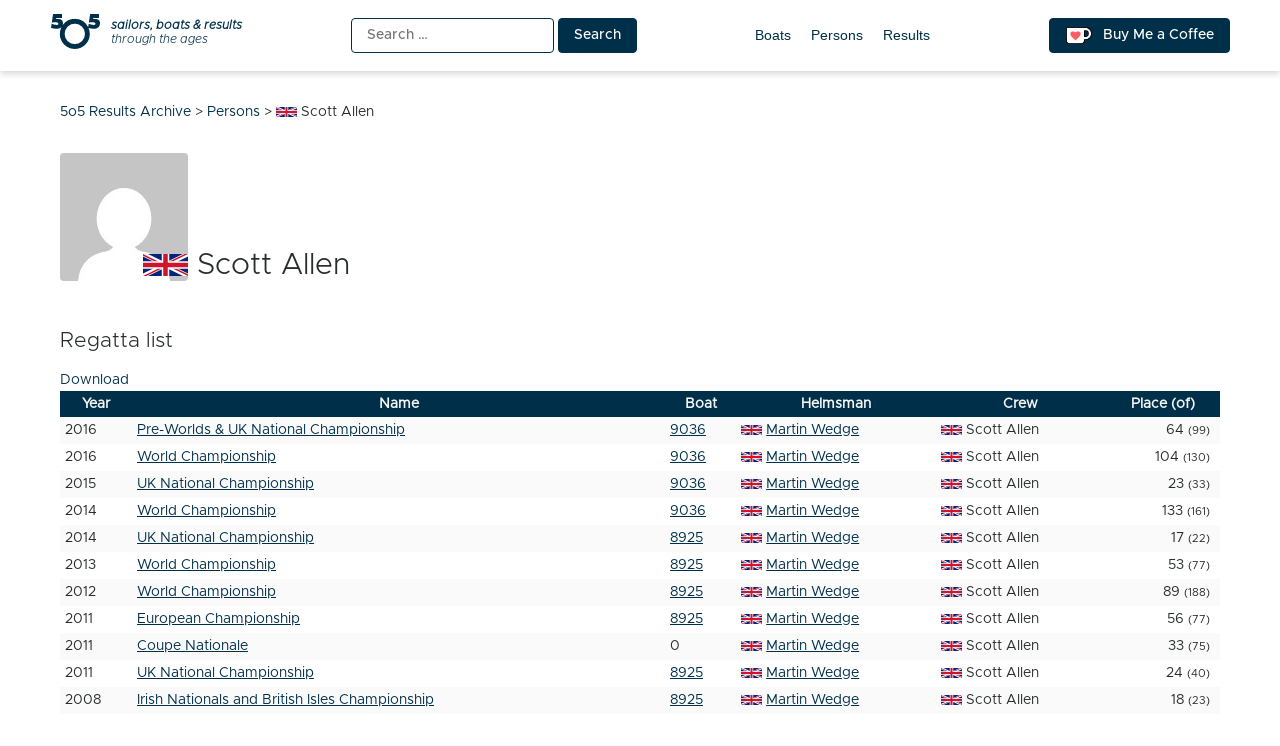

--- FILE ---
content_type: text/html; charset=UTF-8
request_url: https://5o5.iworks.pl/fleet-person/scott-allen/
body_size: 8460
content:
<!doctype html>
<html lang="en-US" itemscope itemtype="https://schema.org/WebSite">
<head>
	<meta charset="UTF-8">
	<meta name="viewport" content="width=device-width, initial-scale=1">
	<link rel="profile" href="https://gmpg.org/xfn/11">
	
<!-- a4you (0.0.1) -->
<!-- Google tag (gtag.js) -->
<script async src="https://www.googletagmanager.com/gtag/js?id=G-8JBM6K8S68"></script>
<script>
window.dataLayer = window.dataLayer || [];
function gtag(){dataLayer.push(arguments);}
gtag('js', new Date());
gtag('config', 'G-8JBM6K8S68');
</script>
        <script>
        function add_google_fom() {
        var element =  document.getElementById('google-form');
        
        var para = document.createElement("iframe");


        para.setAttribute( 'src', 'https://docs.google.com/forms/d/e/1FAIpQLScRA6VKqiRSmhqHezZSFPGZjeo3ZkiKYHKq361XvP5bCgpkbA/viewform?embedded=true&hl=en&lr=lang_en&entry.198303767=GBR&entry.162189295=Scott Allen' );
        para.setAttribute( 'height', 1200 );
para.setAttribute( 'width', 640 );
para.setAttribute( 'frameborder', 0 );
para.setAttribute( 'marginheight', 0 );
para.setAttribute( 'marginwidth', 0 );


        var node = document.createTextNode("loading....");
        para.appendChild(node);

        element.appendChild(para);
        document.getElementById( 'google-form-button' ).remove();
    }
    </script>
        <script>
        function add_google_fom() {
        var element =  document.getElementById('google-form');
        
        var para = document.createElement("iframe");


        para.setAttribute( 'src', 'https://docs.google.com/forms/d/e/1FAIpQLScRA6VKqiRSmhqHezZSFPGZjeo3ZkiKYHKq361XvP5bCgpkbA/viewform?embedded=true&hl=en&lr=lang_en&entry.198303767=GBR&entry.162189295=Scott Allen' );
        para.setAttribute( 'height', 1200 );
para.setAttribute( 'width', 640 );
para.setAttribute( 'frameborder', 0 );
para.setAttribute( 'marginheight', 0 );
para.setAttribute( 'marginwidth', 0 );


        var node = document.createTextNode("loading....");
        para.appendChild(node);

        element.appendChild(para);
        document.getElementById( 'google-form-button' ).remove();
    }
    </script>

<!-- Simple SEO Improvements - 2.3.1 -->
<meta property="og:image" content="https://5o5.iworks.pl/wp-content/uploads/2022/01/int-5o5-archive-transparent.png">
<meta property="og:image:width" content="1024">
<meta property="og:image:height" content="1024">
<meta property="og:image:mime" content="image/png">
<meta property="fb:app_id" content="742592787622421">
<meta property="twitter:site" content="@int5o5Archive">
<meta name="description" content="Regatta listDownloadYearNameBoatHelmsmanCrewPlace (of)2016Pre-Worlds &amp; UK National Championship9036Martin WedgeScott Allen64 (99)2016World Championship9036Martin WedgeScott Allen104 (130)2015UK National Championship9036Martin WedgeScott Allen23 (33)2014World Championship9036Martin WedgeScott Allen133 (161)2014UK National Championship8925Martin WedgeScott Allen17 (22)2013World Championship8925Martin WedgeScott Allen53 (77)2012World Championship8925Martin WedgeScott Allen89 (188)2011European Championship8925Martin WedgeScott Allen56 (77)2011Coupe Nationale0Martin WedgeScott Allen33 (75)2011UK National Championship8925Martin WedgeScott Allen24 (40)2008Irish Nationals and British Isles Championship8925Martin WedgeScott [&hellip;]">
<script type="application/ld+json" id="simple-seo-improvements-json-ld">
{"@context":"https://schema.org","@graph":[{"@type":"BreadcrumbList","@id":"https://5o5.iworks.pl/#breadcrumb","itemListElement":[{"@type":"ListItem","position":1,"name":"Home Page","item":"https://5o5.iworks.pl"},{"@type":"ListItem","name":"Persons","item":"https://5o5.iworks.pl/fleet-persons/","position":2},{"@type":"ListItem","name":"Scott Allen","position":3}]},{"@type":"Person","name":"Scott Allen","nationality":"Great Britain"}]}
</script>

<!-- /Simple SEO Improvements -->
        <script>
        function add_google_fom() {
        var element =  document.getElementById('google-form');
        
        var para = document.createElement("iframe");


        para.setAttribute( 'src', 'https://docs.google.com/forms/d/e/1FAIpQLScRA6VKqiRSmhqHezZSFPGZjeo3ZkiKYHKq361XvP5bCgpkbA/viewform?embedded=true&hl=en&lr=lang_en&entry.198303767=GBR&entry.162189295=Scott Allen' );
        para.setAttribute( 'height', 1200 );
para.setAttribute( 'width', 640 );
para.setAttribute( 'frameborder', 0 );
para.setAttribute( 'marginheight', 0 );
para.setAttribute( 'marginwidth', 0 );


        var node = document.createTextNode("loading....");
        para.appendChild(node);

        element.appendChild(para);
        document.getElementById( 'google-form-button' ).remove();
    }
    </script>
<title>Scott Allen &#8211; 5o5 Results Archive</title>
<meta name='robots' content='max-image-preview:large' />
<link rel="alternate" type="application/rss+xml" title="5o5 Results Archive &raquo; Feed" href="https://5o5.iworks.pl/feed/" />
<link rel="alternate" type="application/rss+xml" title="5o5 Results Archive &raquo; Comments Feed" href="https://5o5.iworks.pl/comments/feed/" />
<link rel="alternate" title="oEmbed (JSON)" type="application/json+oembed" href="https://5o5.iworks.pl/wp-json/oembed/1.0/embed?url=https%3A%2F%2F5o5.iworks.pl%2Ffleet-person%2Fscott-allen%2F" />
<link rel="alternate" title="oEmbed (XML)" type="text/xml+oembed" href="https://5o5.iworks.pl/wp-json/oembed/1.0/embed?url=https%3A%2F%2F5o5.iworks.pl%2Ffleet-person%2Fscott-allen%2F&#038;format=xml" />
<style id='wp-img-auto-sizes-contain-inline-css'>
img:is([sizes=auto i],[sizes^="auto," i]){contain-intrinsic-size:3000px 1500px}
/*# sourceURL=wp-img-auto-sizes-contain-inline-css */
</style>
<link rel='stylesheet' id='menu-icons-extra-css' href='https://5o5.iworks.pl/wp-content/plugins/menu-icons/css/extra.min.css?ver=0.13.20' media='all' />
<style id='classic-theme-styles-inline-css'>
/*! This file is auto-generated */
.wp-block-button__link{color:#fff;background-color:#32373c;border-radius:9999px;box-shadow:none;text-decoration:none;padding:calc(.667em + 2px) calc(1.333em + 2px);font-size:1.125em}.wp-block-file__button{background:#32373c;color:#fff;text-decoration:none}
/*# sourceURL=/wp-includes/css/classic-themes.min.css */
</style>
<link rel='stylesheet' id='iworks_fleet_frontend-css' href='https://5o5.iworks.pl/wp-content/plugins/fleet/assets/styles/fleet.css?ver=2.6.0' media='all' />
<link rel='stylesheet' id='5o5-results-archive-css' href='https://5o5.iworks.pl/wp-content/themes/5o5-results-archive/style.css?ver=1.1.1.1760732039667' media='all' />

<!-- OG: 3.3.8 -->        <script>
        function add_google_fom() {
        var element =  document.getElementById('google-form');
        
        var para = document.createElement("iframe");


        para.setAttribute( 'src', 'https://docs.google.com/forms/d/e/1FAIpQLScRA6VKqiRSmhqHezZSFPGZjeo3ZkiKYHKq361XvP5bCgpkbA/viewform?embedded=true&hl=en&lr=lang_en&entry.198303767=GBR&entry.162189295=Scott Allen' );
        para.setAttribute( 'height', 1200 );
para.setAttribute( 'width', 640 );
para.setAttribute( 'frameborder', 0 );
para.setAttribute( 'marginheight', 0 );
para.setAttribute( 'marginwidth', 0 );


        var node = document.createTextNode("loading....");
        para.appendChild(node);

        element.appendChild(para);
        document.getElementById( 'google-form-button' ).remove();
    }
    </script>
        <script>
        function add_google_fom() {
        var element =  document.getElementById('google-form');
        
        var para = document.createElement("iframe");


        para.setAttribute( 'src', 'https://docs.google.com/forms/d/e/1FAIpQLScRA6VKqiRSmhqHezZSFPGZjeo3ZkiKYHKq361XvP5bCgpkbA/viewform?embedded=true&hl=en&lr=lang_en&entry.198303767=GBR&entry.162189295=Scott Allen' );
        para.setAttribute( 'height', 1200 );
para.setAttribute( 'width', 640 );
para.setAttribute( 'frameborder', 0 );
para.setAttribute( 'marginheight', 0 );
para.setAttribute( 'marginwidth', 0 );


        var node = document.createTextNode("loading....");
        para.appendChild(node);

        element.appendChild(para);
        document.getElementById( 'google-form-button' ).remove();
    }
    </script>

<meta property="og:image" content="https://5o5.iworks.pl/wp-content/uploads/2022/01/int-5o5-archive-white.png"><meta property="og:image:width" content="1024"><meta property="og:image:height" content="1024"><meta property="og:image:mime" content="image/png"><meta property="og:description" content="Scott Allen"><meta property="og:type" content="article"><meta property="og:locale" content="en_US"><meta property="og:site_name" content="5o5 Results Archive"><meta property="og:title" content="Scott Allen"><meta property="og:url" content="https://5o5.iworks.pl/fleet-person/scott-allen/"><meta property="og:updated_time" content="2026-01-13T14:36:54+01:00">
<meta property="article:published_time" content="2026-01-13T13:36:54+00:00"><meta property="article:modified_time" content="2026-01-13T13:36:54+00:00">
<meta property="twitter:partner" content="ogwp"><meta property="twitter:card" content="summary_large_image"><meta property="twitter:image" content="https://5o5.iworks.pl/wp-content/uploads/2022/01/int-5o5-archive-white.png"><meta property="twitter:title" content="Scott Allen"><meta property="twitter:description" content="Scott Allen"><meta property="twitter:url" content="https://5o5.iworks.pl/fleet-person/scott-allen/"><meta property="twitter:label1" content="Reading time"><meta property="twitter:data1" content="Less than a minute"><meta property="twitter:label1" content="Nation"><meta property="twitter:data1" content="GBR">
<meta itemprop="image" content="https://5o5.iworks.pl/wp-content/uploads/2022/01/int-5o5-archive-white.png"><meta itemprop="name" content="Scott Allen"><meta itemprop="description" content="Scott Allen"><meta itemprop="datePublished" content="2026-01-13"><meta itemprop="dateModified" content="2026-01-13T13:36:54+00:00">

<!-- /OG -->

<link rel="https://api.w.org/" href="https://5o5.iworks.pl/wp-json/" /><link rel="canonical" href="https://5o5.iworks.pl/fleet-person/scott-allen/" />
<link rel='shortlink' href='https://5o5.iworks.pl/?p=603014' />
<style id="frontend-inline-css">body.logged-in .boat_id .no-boat { background-color: #ffd700; }</style>
    <style>
#google-form { text-align: center; }
#google-form iframe { margin: 0 auto; width: 100% }
</style>

		<link rel="search" type="application/opensearchdescription+xml" title="5o5 Results Archive" href="https://5o5.iworks.pl/opensearch.xml" />
		<link rel="sitemap" type="application/xml" title="Sitemap" href="/wp-sitemap.xml" />
<link rel="icon" href="https://5o5.iworks.pl/wp-content/themes/5o5-results-archive/assets/images/icons/favicon/apple-icon.png" sizes="32x32" />
<link rel="icon" href="https://5o5.iworks.pl/wp-content/themes/5o5-results-archive/assets/images/icons/favicon/apple-icon.png" sizes="192x192" />
<link rel="apple-touch-icon" href="https://5o5.iworks.pl/wp-content/themes/5o5-results-archive/assets/images/icons/favicon/apple-icon.png" />
<meta name="msapplication-TileImage" content="https://5o5.iworks.pl/wp-content/themes/5o5-results-archive/assets/images/icons/favicon/apple-icon.png" />
<!-- iWorks PWA 1.7.8 -->
<link rel="manifest" href="/manifest.json">
<link rel="prefetch" href="/manifest.json">
<meta name="theme-color" content="#003049">
<meta name="msapplication-config" content="/ieconfig.xml">
<meta name="application-name" content="5O5 Results Archive">
<meta name="msapplication-tooltip" content="Sailors, boats &amp; results through the ages. One place with all-time 5O5 class results.">
<meta name="msapplication-starturl" content="https://5o5.iworks.pl">
<meta name="msapplication-navbutton-color" content="#003049">
<meta name="msapplication-TileImage" content="/wp-content/uploads/2022/01/int-5o5-archive-white.png">
<meta name="msapplication-TileColor" content="#003049">
<meta name="msapplication-square310x310logo" content="/wp-content/uploads/pwa/icon-pwa-310.png?v=66655">
<meta name="msapplication-square150x150logo" content="/wp-content/uploads/pwa/icon-pwa-150.png?v=66655">
<meta name="msapplication-square70x70logo" content="/wp-content/uploads/pwa/icon-pwa-70.png?v=66655">
<meta name="mobile-web-app-capable" content="yes">
<meta name="apple-mobile-web-app-title" content="5O5 Results">
<meta name="apple-mobile-web-app-status-bar-style" content="default">
<link rel="apple-touch-icon" href="/wp-content/uploads/pwa/apple-touch-icon-180.png?v=1643107911">
<link rel="apple-touch-icon" sizes="167x167" href="/wp-content/uploads/pwa/apple-touch-icon-167.png?v=1643107911">
<link rel="apple-touch-icon" sizes="152x152" href="/wp-content/uploads/pwa/apple-touch-icon-152.png?v=1643107911">
<link rel="apple-touch-icon" sizes="120x120" href="/wp-content/uploads/pwa/apple-touch-icon-120.png?v=1643107911">
<link rel="apple-touch-icon" sizes="114x114" href="/wp-content/uploads/pwa/apple-touch-icon-114.png?v=1643107911">
<link rel="apple-touch-icon" sizes="76x76" href="/wp-content/uploads/pwa/apple-touch-icon-76.png?v=1643107911">
<link rel="apple-touch-icon" sizes="72x72" href="/wp-content/uploads/pwa/apple-touch-icon-72.png?v=1643107911">
<link rel="apple-touch-icon" sizes="57x57" href="/wp-content/uploads/pwa/apple-touch-icon-57.png?v=1643107911">
<meta name="format-detection" content="telephone=no" />
<style id='global-styles-inline-css'>
:root{--wp--preset--aspect-ratio--square: 1;--wp--preset--aspect-ratio--4-3: 4/3;--wp--preset--aspect-ratio--3-4: 3/4;--wp--preset--aspect-ratio--3-2: 3/2;--wp--preset--aspect-ratio--2-3: 2/3;--wp--preset--aspect-ratio--16-9: 16/9;--wp--preset--aspect-ratio--9-16: 9/16;--wp--preset--color--black: #000000;--wp--preset--color--cyan-bluish-gray: #abb8c3;--wp--preset--color--white: #ffffff;--wp--preset--color--pale-pink: #f78da7;--wp--preset--color--vivid-red: #cf2e2e;--wp--preset--color--luminous-vivid-orange: #ff6900;--wp--preset--color--luminous-vivid-amber: #fcb900;--wp--preset--color--light-green-cyan: #7bdcb5;--wp--preset--color--vivid-green-cyan: #00d084;--wp--preset--color--pale-cyan-blue: #8ed1fc;--wp--preset--color--vivid-cyan-blue: #0693e3;--wp--preset--color--vivid-purple: #9b51e0;--wp--preset--gradient--vivid-cyan-blue-to-vivid-purple: linear-gradient(135deg,rgb(6,147,227) 0%,rgb(155,81,224) 100%);--wp--preset--gradient--light-green-cyan-to-vivid-green-cyan: linear-gradient(135deg,rgb(122,220,180) 0%,rgb(0,208,130) 100%);--wp--preset--gradient--luminous-vivid-amber-to-luminous-vivid-orange: linear-gradient(135deg,rgb(252,185,0) 0%,rgb(255,105,0) 100%);--wp--preset--gradient--luminous-vivid-orange-to-vivid-red: linear-gradient(135deg,rgb(255,105,0) 0%,rgb(207,46,46) 100%);--wp--preset--gradient--very-light-gray-to-cyan-bluish-gray: linear-gradient(135deg,rgb(238,238,238) 0%,rgb(169,184,195) 100%);--wp--preset--gradient--cool-to-warm-spectrum: linear-gradient(135deg,rgb(74,234,220) 0%,rgb(151,120,209) 20%,rgb(207,42,186) 40%,rgb(238,44,130) 60%,rgb(251,105,98) 80%,rgb(254,248,76) 100%);--wp--preset--gradient--blush-light-purple: linear-gradient(135deg,rgb(255,206,236) 0%,rgb(152,150,240) 100%);--wp--preset--gradient--blush-bordeaux: linear-gradient(135deg,rgb(254,205,165) 0%,rgb(254,45,45) 50%,rgb(107,0,62) 100%);--wp--preset--gradient--luminous-dusk: linear-gradient(135deg,rgb(255,203,112) 0%,rgb(199,81,192) 50%,rgb(65,88,208) 100%);--wp--preset--gradient--pale-ocean: linear-gradient(135deg,rgb(255,245,203) 0%,rgb(182,227,212) 50%,rgb(51,167,181) 100%);--wp--preset--gradient--electric-grass: linear-gradient(135deg,rgb(202,248,128) 0%,rgb(113,206,126) 100%);--wp--preset--gradient--midnight: linear-gradient(135deg,rgb(2,3,129) 0%,rgb(40,116,252) 100%);--wp--preset--font-size--small: 13px;--wp--preset--font-size--medium: 20px;--wp--preset--font-size--large: 36px;--wp--preset--font-size--x-large: 42px;--wp--preset--spacing--20: 0.44rem;--wp--preset--spacing--30: 0.67rem;--wp--preset--spacing--40: 1rem;--wp--preset--spacing--50: 1.5rem;--wp--preset--spacing--60: 2.25rem;--wp--preset--spacing--70: 3.38rem;--wp--preset--spacing--80: 5.06rem;--wp--preset--shadow--natural: 6px 6px 9px rgba(0, 0, 0, 0.2);--wp--preset--shadow--deep: 12px 12px 50px rgba(0, 0, 0, 0.4);--wp--preset--shadow--sharp: 6px 6px 0px rgba(0, 0, 0, 0.2);--wp--preset--shadow--outlined: 6px 6px 0px -3px rgb(255, 255, 255), 6px 6px rgb(0, 0, 0);--wp--preset--shadow--crisp: 6px 6px 0px rgb(0, 0, 0);}:where(.is-layout-flex){gap: 0.5em;}:where(.is-layout-grid){gap: 0.5em;}body .is-layout-flex{display: flex;}.is-layout-flex{flex-wrap: wrap;align-items: center;}.is-layout-flex > :is(*, div){margin: 0;}body .is-layout-grid{display: grid;}.is-layout-grid > :is(*, div){margin: 0;}:where(.wp-block-columns.is-layout-flex){gap: 2em;}:where(.wp-block-columns.is-layout-grid){gap: 2em;}:where(.wp-block-post-template.is-layout-flex){gap: 1.25em;}:where(.wp-block-post-template.is-layout-grid){gap: 1.25em;}.has-black-color{color: var(--wp--preset--color--black) !important;}.has-cyan-bluish-gray-color{color: var(--wp--preset--color--cyan-bluish-gray) !important;}.has-white-color{color: var(--wp--preset--color--white) !important;}.has-pale-pink-color{color: var(--wp--preset--color--pale-pink) !important;}.has-vivid-red-color{color: var(--wp--preset--color--vivid-red) !important;}.has-luminous-vivid-orange-color{color: var(--wp--preset--color--luminous-vivid-orange) !important;}.has-luminous-vivid-amber-color{color: var(--wp--preset--color--luminous-vivid-amber) !important;}.has-light-green-cyan-color{color: var(--wp--preset--color--light-green-cyan) !important;}.has-vivid-green-cyan-color{color: var(--wp--preset--color--vivid-green-cyan) !important;}.has-pale-cyan-blue-color{color: var(--wp--preset--color--pale-cyan-blue) !important;}.has-vivid-cyan-blue-color{color: var(--wp--preset--color--vivid-cyan-blue) !important;}.has-vivid-purple-color{color: var(--wp--preset--color--vivid-purple) !important;}.has-black-background-color{background-color: var(--wp--preset--color--black) !important;}.has-cyan-bluish-gray-background-color{background-color: var(--wp--preset--color--cyan-bluish-gray) !important;}.has-white-background-color{background-color: var(--wp--preset--color--white) !important;}.has-pale-pink-background-color{background-color: var(--wp--preset--color--pale-pink) !important;}.has-vivid-red-background-color{background-color: var(--wp--preset--color--vivid-red) !important;}.has-luminous-vivid-orange-background-color{background-color: var(--wp--preset--color--luminous-vivid-orange) !important;}.has-luminous-vivid-amber-background-color{background-color: var(--wp--preset--color--luminous-vivid-amber) !important;}.has-light-green-cyan-background-color{background-color: var(--wp--preset--color--light-green-cyan) !important;}.has-vivid-green-cyan-background-color{background-color: var(--wp--preset--color--vivid-green-cyan) !important;}.has-pale-cyan-blue-background-color{background-color: var(--wp--preset--color--pale-cyan-blue) !important;}.has-vivid-cyan-blue-background-color{background-color: var(--wp--preset--color--vivid-cyan-blue) !important;}.has-vivid-purple-background-color{background-color: var(--wp--preset--color--vivid-purple) !important;}.has-black-border-color{border-color: var(--wp--preset--color--black) !important;}.has-cyan-bluish-gray-border-color{border-color: var(--wp--preset--color--cyan-bluish-gray) !important;}.has-white-border-color{border-color: var(--wp--preset--color--white) !important;}.has-pale-pink-border-color{border-color: var(--wp--preset--color--pale-pink) !important;}.has-vivid-red-border-color{border-color: var(--wp--preset--color--vivid-red) !important;}.has-luminous-vivid-orange-border-color{border-color: var(--wp--preset--color--luminous-vivid-orange) !important;}.has-luminous-vivid-amber-border-color{border-color: var(--wp--preset--color--luminous-vivid-amber) !important;}.has-light-green-cyan-border-color{border-color: var(--wp--preset--color--light-green-cyan) !important;}.has-vivid-green-cyan-border-color{border-color: var(--wp--preset--color--vivid-green-cyan) !important;}.has-pale-cyan-blue-border-color{border-color: var(--wp--preset--color--pale-cyan-blue) !important;}.has-vivid-cyan-blue-border-color{border-color: var(--wp--preset--color--vivid-cyan-blue) !important;}.has-vivid-purple-border-color{border-color: var(--wp--preset--color--vivid-purple) !important;}.has-vivid-cyan-blue-to-vivid-purple-gradient-background{background: var(--wp--preset--gradient--vivid-cyan-blue-to-vivid-purple) !important;}.has-light-green-cyan-to-vivid-green-cyan-gradient-background{background: var(--wp--preset--gradient--light-green-cyan-to-vivid-green-cyan) !important;}.has-luminous-vivid-amber-to-luminous-vivid-orange-gradient-background{background: var(--wp--preset--gradient--luminous-vivid-amber-to-luminous-vivid-orange) !important;}.has-luminous-vivid-orange-to-vivid-red-gradient-background{background: var(--wp--preset--gradient--luminous-vivid-orange-to-vivid-red) !important;}.has-very-light-gray-to-cyan-bluish-gray-gradient-background{background: var(--wp--preset--gradient--very-light-gray-to-cyan-bluish-gray) !important;}.has-cool-to-warm-spectrum-gradient-background{background: var(--wp--preset--gradient--cool-to-warm-spectrum) !important;}.has-blush-light-purple-gradient-background{background: var(--wp--preset--gradient--blush-light-purple) !important;}.has-blush-bordeaux-gradient-background{background: var(--wp--preset--gradient--blush-bordeaux) !important;}.has-luminous-dusk-gradient-background{background: var(--wp--preset--gradient--luminous-dusk) !important;}.has-pale-ocean-gradient-background{background: var(--wp--preset--gradient--pale-ocean) !important;}.has-electric-grass-gradient-background{background: var(--wp--preset--gradient--electric-grass) !important;}.has-midnight-gradient-background{background: var(--wp--preset--gradient--midnight) !important;}.has-small-font-size{font-size: var(--wp--preset--font-size--small) !important;}.has-medium-font-size{font-size: var(--wp--preset--font-size--medium) !important;}.has-large-font-size{font-size: var(--wp--preset--font-size--large) !important;}.has-x-large-font-size{font-size: var(--wp--preset--font-size--x-large) !important;}
/*# sourceURL=global-styles-inline-css */
</style>
</head>

<body class="wp-singular iworks_fleet_person-template-default single single-iworks_fleet_person postid-603014 wp-theme-5o5-results-archive">
<div id="page" class="site">
	<a class="skip-link screen-reader-text" href="#primary">Skip to content</a>
<header id="masthead" class="site-header">
	<div class="site-header-one-container">
		<div class="site-header-one">
<p class="site-branding">
			<a href="https://5o5.iworks.pl/" rel="home"><span class="site-title">5o5 Results Archive</span>
<span class="site-description">
	<span>
		<strong>sailors, boats &amp; results</strong>
		<span>through the ages</span>
	</span>
</span>
			</a></p>
			<div class="search"><form role="search" method="get" class="search-form" action="https://5o5.iworks.pl/">
				<label>
					<span class="screen-reader-text">Search for:</span>
					<input type="search" class="search-field" placeholder="Search &hellip;" value="" name="s" />
				</label>
				<input type="submit" class="search-submit" value="Search" />
			</form></div>
			<nav id="site-navigation">
				<button class="menu-toggle" aria-controls="primary-menu" aria-expanded="false">Primary Menu</button>
				<div id="primary-menu">
<ul id="menu-main-menu" class="primary-menu"><li id="menu-item-10761" class="menu-item menu-item-type-post_type_archive menu-item-object-iworks_fleet_boat menu-item-10761"><a href="https://5o5.iworks.pl/fleet-boats/">Boats</a></li>
<li id="menu-item-10762" class="menu-item menu-item-type-post_type_archive menu-item-object-iworks_fleet_person menu-item-10762"><a href="https://5o5.iworks.pl/fleet-persons/">Persons</a></li>
<li id="menu-item-21554" class="menu-item menu-item-type-post_type_archive menu-item-object-iworks_fleet_result menu-item-21554"><a href="https://5o5.iworks.pl/results/">Results</a></li>
</ul>				</div>
			</nav>
			<a href="https://ko-fi.com/L4L54XNFS" title="Support me on ko-fi.com" class="button kofi-button" target="_blank"> <span class="kofitext">Buy Me a Coffee</span></a>
		</div>
	</div>
</header>

<div class="content-wrapper">
	<main id="primary" class="site-main">
		<div class="breadcrumbs" typeof="BreadcrumbList" vocab="https://schema.org/"><span property="itemListElement" typeof="ListItem"><a property="item" typeof="WebPage" title="Go to 5o5 Results Archive." href="https://5o5.iworks.pl" class="home" ><span property="name">5o5 Results Archive</span></a><meta property="position" content="1"></span> &gt; <span property="itemListElement" typeof="ListItem"><a property="item" typeof="WebPage" title="Go to Persons." href="https://5o5.iworks.pl/fleet-persons/" class="archive post-iworks_fleet_person-archive" ><span property="name">Persons</span></a><meta property="position" content="2"></span> &gt; <span property="itemListElement" typeof="ListItem"><span property="name" class="post post-iworks_fleet_person current-item"><span class="flag flag-gbr">Scott Allen</span></span><meta property="url" content="https://5o5.iworks.pl/fleet-person/scott-allen/"><meta property="position" content="3"></span></div><article id="post-603014" class="post-603014 iworks_fleet_person type-iworks_fleet_person status-publish hentry">
	<header class="entry-header">
<h1 class="entry-title entry-title-gravatar"><img src="https://gravatar.com/avatar/empty?s=128&d=mm&r=g" class="avatar avatar-128 photo" width="128" height="128" loading="lazy" decoding="async" /><span class="flag flag-gbr">Scott Allen</span></h1>	</header><!-- .entry-header -->
	<div class="entry-content">        <script>
        function add_google_fom() {
        var element =  document.getElementById('google-form');
        
        var para = document.createElement("iframe");


        para.setAttribute( 'src', 'https://docs.google.com/forms/d/e/1FAIpQLScRA6VKqiRSmhqHezZSFPGZjeo3ZkiKYHKq361XvP5bCgpkbA/viewform?embedded=true&hl=en&lr=lang_en&entry.198303767=GBR&entry.162189295=Scott Allen' );
        para.setAttribute( 'height', 1200 );
para.setAttribute( 'width', 640 );
para.setAttribute( 'frameborder', 0 );
para.setAttribute( 'marginheight', 0 );
para.setAttribute( 'marginwidth', 0 );


        var node = document.createTextNode("loading....");
        para.appendChild(node);

        element.appendChild(para);
        document.getElementById( 'google-form-button' ).remove();
    }
    </script>
<div class="iworks-fleet-regatta-list"><h2>Regatta list</h2><div class="fleet-results-get"><a href="/fleet-person/scott-allen/?id=603014&type=person&fleet=download&format=csv&_wpnonce=bb36edf5af" rel="alternate nofollow" class="fleet-results-csv">Download</a></div><table class="fleet-results"><thead><tr><th class="year">Year</th><th class="name">Name</th><th class="boat">Boat</th><th class="helmsman">Helmsman</th><th class="crew">Crew</th><th class="place">Place (of)</th></tr></thead><tbody><tr class="fleet-place-row fleet-place-64" id="fleet-regatta-614919"><td class="year" title="27 July 2016 - 28 July 2016">2016</td><td class="name"><a href="https://5o5.iworks.pl/result/2016-07-pre-worlds-uk-national-championship/">Pre-Worlds &amp; UK National Championship</a></td><td class="boat"><a href="https://5o5.iworks.pl/fleet-boat/9036/">9036</a></td><td class="helmsman"><a href="https://5o5.iworks.pl/fleet-person/martin-wedge/"><span class="flag flag-gbr">Martin Wedge</span></a></td><td class="crew current"><span class="flag flag-gbr">Scott Allen</span></td><td class="place">64 <small>(99)</small></td></tr><tr class="fleet-place-row fleet-place-104" id="fleet-regatta-614918"><td class="year" title="25 July 2016 - 5 August 2016">2016</td><td class="name"><a href="https://5o5.iworks.pl/result/2016-07-world-championship/">World Championship</a></td><td class="boat"><a href="https://5o5.iworks.pl/fleet-boat/9036/">9036</a></td><td class="helmsman"><a href="https://5o5.iworks.pl/fleet-person/martin-wedge/"><span class="flag flag-gbr">Martin Wedge</span></a></td><td class="crew current"><span class="flag flag-gbr">Scott Allen</span></td><td class="place">104 <small>(130)</small></td></tr><tr class="fleet-place-row fleet-place-23" id="fleet-regatta-614849"><td class="year" title="23 July 2015 - 27 July 2015">2015</td><td class="name"><a href="https://5o5.iworks.pl/result/2015-07-uk-national-championship/">UK National Championship</a></td><td class="boat"><a href="https://5o5.iworks.pl/fleet-boat/9036/">9036</a></td><td class="helmsman"><a href="https://5o5.iworks.pl/fleet-person/martin-wedge/"><span class="flag flag-gbr">Martin Wedge</span></a></td><td class="crew current"><span class="flag flag-gbr">Scott Allen</span></td><td class="place">23 <small>(33)</small></td></tr><tr class="fleet-place-row fleet-place-133" id="fleet-regatta-614796"><td class="year" title="13 August 2014 - 22 August 2014">2014</td><td class="name"><a href="https://5o5.iworks.pl/result/2014-08-world-championship/">World Championship</a></td><td class="boat"><a href="https://5o5.iworks.pl/fleet-boat/9036/">9036</a></td><td class="helmsman"><a href="https://5o5.iworks.pl/fleet-person/martin-wedge/"><span class="flag flag-gbr">Martin Wedge</span></a></td><td class="crew current"><span class="flag flag-gbr">Scott Allen</span></td><td class="place">133 <small>(161)</small></td></tr><tr class="fleet-place-row fleet-place-17" id="fleet-regatta-614790"><td class="year" title="25 July 2014 - 27 July 2014">2014</td><td class="name"><a href="https://5o5.iworks.pl/result/2014-07-uk-national-championship/">UK National Championship</a></td><td class="boat"><a href="https://5o5.iworks.pl/fleet-boat/8925/">8925</a></td><td class="helmsman"><a href="https://5o5.iworks.pl/fleet-person/martin-wedge/"><span class="flag flag-gbr">Martin Wedge</span></a></td><td class="crew current"><span class="flag flag-gbr">Scott Allen</span></td><td class="place">17 <small>(22)</small></td></tr><tr class="fleet-place-row fleet-place-53" id="fleet-regatta-614714"><td class="year" title="22 April 2013 - 3 May 2013">2013</td><td class="name"><a href="https://5o5.iworks.pl/result/2013-04-world-championship/">World Championship</a></td><td class="boat"><a href="https://5o5.iworks.pl/fleet-boat/8925/">8925</a></td><td class="helmsman"><a href="https://5o5.iworks.pl/fleet-person/martin-wedge/"><span class="flag flag-gbr">Martin Wedge</span></a></td><td class="crew current"><span class="flag flag-gbr">Scott Allen</span></td><td class="place">53 <small>(77)</small></td></tr><tr class="fleet-place-row fleet-place-89" id="fleet-regatta-614682"><td class="year" title="21 July 2012 - 27 July 2012">2012</td><td class="name"><a href="https://5o5.iworks.pl/result/2012-07-world-championship/">World Championship</a></td><td class="boat"><a href="https://5o5.iworks.pl/fleet-boat/8925/">8925</a></td><td class="helmsman"><a href="https://5o5.iworks.pl/fleet-person/martin-wedge/"><span class="flag flag-gbr">Martin Wedge</span></a></td><td class="crew current"><span class="flag flag-gbr">Scott Allen</span></td><td class="place">89 <small>(188)</small></td></tr><tr class="fleet-place-row fleet-place-56" id="fleet-regatta-614640"><td class="year" title="11 September 2011 - 16 September 2011">2011</td><td class="name"><a href="https://5o5.iworks.pl/result/2011-09-european-championship/">European Championship</a></td><td class="boat"><a href="https://5o5.iworks.pl/fleet-boat/8925/">8925</a></td><td class="helmsman"><a href="https://5o5.iworks.pl/fleet-person/martin-wedge/"><span class="flag flag-gbr">Martin Wedge</span></a></td><td class="crew current"><span class="flag flag-gbr">Scott Allen</span></td><td class="place">56 <small>(77)</small></td></tr><tr class="fleet-place-row fleet-place-33" id="fleet-regatta-614624"><td class="year" title="8 July 2011 - 11 July 2011">2011</td><td class="name"><a href="https://5o5.iworks.pl/result/2011-07-coupe-nationale/">Coupe Nationale</a></td><td class="boat">0</td><td class="helmsman"><a href="https://5o5.iworks.pl/fleet-person/martin-wedge/"><span class="flag flag-gbr">Martin Wedge</span></a></td><td class="crew current"><span class="flag flag-gbr">Scott Allen</span></td><td class="place">33 <small>(75)</small></td></tr><tr class="fleet-place-row fleet-place-24" id="fleet-regatta-614618"><td class="year" title="23 June 2011 - 27 June 2011">2011</td><td class="name"><a href="https://5o5.iworks.pl/result/2011-06-uk-national-championship/">UK National Championship</a></td><td class="boat"><a href="https://5o5.iworks.pl/fleet-boat/8925/">8925</a></td><td class="helmsman"><a href="https://5o5.iworks.pl/fleet-person/martin-wedge/"><span class="flag flag-gbr">Martin Wedge</span></a></td><td class="crew current"><span class="flag flag-gbr">Scott Allen</span></td><td class="place">24 <small>(40)</small></td></tr><tr class="fleet-place-row fleet-place-18" id="fleet-regatta-614427"><td class="year" title="14 June 2008 - 15 June 2008">2008</td><td class="name"><a href="https://5o5.iworks.pl/result/2008-06-irish-nationals-and-british-isles-championship/">Irish Nationals and British Isles Championship</a></td><td class="boat"><a href="https://5o5.iworks.pl/fleet-boat/8925/">8925</a></td><td class="helmsman"><a href="https://5o5.iworks.pl/fleet-person/martin-wedge/"><span class="flag flag-gbr">Martin Wedge</span></a></td><td class="crew current"><span class="flag flag-gbr">Scott Allen</span></td><td class="place">18 <small>(23)</small></td></tr><tr class="fleet-place-row fleet-place-48" id="fleet-regatta-614416"><td class="year" title="1 May 2008 - 3 May 2008">2008</td><td class="name"><a href="https://5o5.iworks.pl/result/2008-05-riva-cup/">Riva del Garda</a></td><td class="boat"><a href="https://5o5.iworks.pl/fleet-boat/8925/">8925</a></td><td class="helmsman"><a href="https://5o5.iworks.pl/fleet-person/martin-wedge/"><span class="flag flag-gbr">Martin Wedge</span></a></td><td class="crew current"><span class="flag flag-gbr">Scott Allen</span></td><td class="place">48 <small>(58)</small></td></tr><tr class="fleet-place-row fleet-place-48" id="fleet-regatta-614409"><td class="year" title="21 March 2008 - 23 March 2008">2008</td><td class="name"><a href="https://5o5.iworks.pl/result/2008-03-europacup-france/">Saint Raphaël</a></td><td class="boat"><a href="https://5o5.iworks.pl/fleet-boat/8925/">8925</a></td><td class="helmsman"><a href="https://5o5.iworks.pl/fleet-person/martin-wedge/"><span class="flag flag-gbr">Martin Wedge</span></a></td><td class="crew current"><span class="flag flag-gbr">Scott Allen</span></td><td class="place">48 <small>(65)</small></td></tr><tr class="fleet-place-row fleet-place-46" id="fleet-regatta-614410"><td class="year" title="21 March 2008 - 9 October 2008">2008</td><td class="name"><a href="https://5o5.iworks.pl/result/2008-03-eurocup-ranking/">EuroCup Ranking</a></td><td class="boat"><a href="https://5o5.iworks.pl/fleet-boat/8925/">8925</a></td><td class="helmsman"><a href="https://5o5.iworks.pl/fleet-person/martin-wedge/"><span class="flag flag-gbr">Martin Wedge</span></a></td><td class="crew current"><span class="flag flag-gbr">Scott Allen</span></td><td class="place">46 <small>(130)</small></td></tr><tr class="fleet-place-row fleet-place-39" id="fleet-regatta-614389"><td class="year" title="26 August 2007 - 1 September 2007">2007</td><td class="name"><a href="https://5o5.iworks.pl/result/2007-08-european-championship/">European Championship</a></td><td class="boat"><a href="https://5o5.iworks.pl/fleet-boat/8925/">8925</a></td><td class="helmsman"><a href="https://5o5.iworks.pl/fleet-person/martin-wedge/"><span class="flag flag-gbr">Martin Wedge</span></a></td><td class="crew current"><span class="flag flag-gbr">Scott Allen</span></td><td class="place">39 <small>(53)</small></td></tr><tr class="fleet-place-row fleet-place-14" id="fleet-regatta-614381"><td class="year" title="12 July 2007 - 15 July 2007">2007</td><td class="name"><a href="https://5o5.iworks.pl/result/2007-07-coupe-internationale/">Coupe Internationale</a></td><td class="boat"><a href="https://5o5.iworks.pl/fleet-boat/8925/">8925</a></td><td class="helmsman"><a href="https://5o5.iworks.pl/fleet-person/martin-wedge/"><span class="flag flag-gbr">Martin Wedge</span></a></td><td class="crew current"><span class="flag flag-gbr">Scott Allen</span></td><td class="place">14 <small>(54)</small></td></tr><tr class="fleet-place-row fleet-place-31" id="fleet-regatta-614364"><td class="year" title="6 April 2007 - 8 April 2007">2007</td><td class="name"><a href="https://5o5.iworks.pl/result/2007-04-saint-raphael/">Saint Raphaël</a></td><td class="boat"><a href="https://5o5.iworks.pl/fleet-boat/8925/">8925</a></td><td class="helmsman"><a href="https://5o5.iworks.pl/fleet-person/martin-wedge/"><span class="flag flag-gbr">Martin Wedge</span></a></td><td class="crew current"><span class="flag flag-gbr">Scott Allen</span></td><td class="place">31 <small>(75)</small></td></tr><tr class="fleet-place-row fleet-place-40" id="fleet-regatta-614365"><td class="year" title="6 April 2007 - 1 September 2007">2007</td><td class="name"><a href="https://5o5.iworks.pl/result/2007-04-eurocup-ranking/">EuroCup Ranking</a></td><td class="boat"><a href="https://5o5.iworks.pl/fleet-boat/8925/">8925</a></td><td class="helmsman"><a href="https://5o5.iworks.pl/fleet-person/martin-wedge/"><span class="flag flag-gbr">Martin Wedge</span></a></td><td class="crew current"><span class="flag flag-gbr">Scott Allen</span></td><td class="place">40 <small>(145)</small></td></tr><tr class="fleet-place-row fleet-place-54" id="fleet-regatta-614361"><td class="year" title="2 February 2007 - 2 February 2007">2007</td><td class="name"><a href="https://5o5.iworks.pl/result/2007-02-world-championship/">World Championship</a></td><td class="boat"><a href="https://5o5.iworks.pl/fleet-boat/8925/">8925</a></td><td class="helmsman"><a href="https://5o5.iworks.pl/fleet-person/martin-wedge/"><span class="flag flag-gbr">Martin Wedge</span></a></td><td class="crew current"><span class="flag flag-gbr">Scott Allen</span></td><td class="place">54 <small>(92)</small></td></tr><tr class="fleet-place-row fleet-place-79" id="fleet-regatta-614360"><td class="year" title="23 January 2007 - 25 January 2007">2007</td><td class="name"><a href="https://5o5.iworks.pl/result/2007-01-pre-worlds/">Pre-Worlds</a></td><td class="boat"><a href="https://5o5.iworks.pl/fleet-boat/8869/">8869</a></td><td class="helmsman"><a href="https://5o5.iworks.pl/fleet-person/martin-wedge/"><span class="flag flag-gbr">Martin Wedge</span></a></td><td class="crew current"><span class="flag flag-gbr">Scott Allen</span></td><td class="place">79 <small>(86)</small></td></tr><tr class="fleet-place-row fleet-place-91" id="fleet-regatta-614335"><td class="year" title="27 July 2006 - 4 August 2006">2006</td><td class="name"><a href="https://5o5.iworks.pl/result/2006-07-world-championship/">World Championship</a></td><td class="boat"><a href="https://5o5.iworks.pl/fleet-boat/8869/">8869</a></td><td class="helmsman"><a href="https://5o5.iworks.pl/fleet-person/martin-wedge/"><span class="flag flag-gbr">Martin Wedge</span></a></td><td class="crew current"><span class="flag flag-gbr">Scott Allen</span></td><td class="place">91 <small>(113)</small></td></tr><tr class="fleet-place-row fleet-place-54" id="fleet-regatta-614334"><td class="year" title="24 July 2006 - 27 July 2006">2006</td><td class="name"><a href="https://5o5.iworks.pl/result/2006-07-pre-worlds-uk-national-championship/">Pre-Worlds &amp; UK National Championship</a></td><td class="boat"><a href="https://5o5.iworks.pl/fleet-boat/8869/">8869</a></td><td class="helmsman"><a href="https://5o5.iworks.pl/fleet-person/martin-wedge/"><span class="flag flag-gbr">Martin Wedge</span></a></td><td class="crew current"><span class="flag flag-gbr">Scott Allen</span></td><td class="place">54 <small>(76)</small></td></tr><tr class="fleet-place-row fleet-place-27" id="fleet-regatta-614331"><td class="year" title="14 July 2006 - 16 July 2006">2006</td><td class="name"><a href="https://5o5.iworks.pl/result/2006-07-french-championship/">Championnat de France</a></td><td class="boat"><a href="https://5o5.iworks.pl/fleet-boat/8869/">8869</a></td><td class="helmsman"><a href="https://5o5.iworks.pl/fleet-person/martin-wedge/"><span class="flag flag-gbr">Martin Wedge</span></a></td><td class="crew current"><span class="flag flag-gbr">Scott Allen</span></td><td class="place">27 <small>(51)</small></td></tr><tr class="fleet-place-row fleet-place-91" id="fleet-regatta-614310"><td class="year" title="14 April 2006 - 2 July 2006">2006</td><td class="name"><a href="https://5o5.iworks.pl/result/2006-04-eurocup-ranking/">EuroCup Ranking</a></td><td class="boat"><a href="https://5o5.iworks.pl/fleet-boat/8869/">8869</a></td><td class="helmsman"><a href="https://5o5.iworks.pl/fleet-person/martin-wedge/"><span class="flag flag-gbr">Martin Wedge</span></a></td><td class="crew current"><span class="flag flag-gbr">Scott Allen</span></td><td class="place">91 <small>(125)</small></td></tr><tr class="fleet-place-row fleet-place-38" id="fleet-regatta-614308"><td class="year" title="14 April 2006 - 16 April 2006">2006</td><td class="name"><a href="https://5o5.iworks.pl/result/2006-04-cavalaire/">Cavalaire</a></td><td class="boat"><a href="https://5o5.iworks.pl/fleet-boat/8869/">8869</a></td><td class="helmsman"><a href="https://5o5.iworks.pl/fleet-person/martin-wedge/"><span class="flag flag-gbr">Martin Wedge</span></a></td><td class="crew current"><span class="flag flag-gbr">Scott Allen</span></td><td class="place">38 <small>(57)</small></td></tr><tr class="fleet-place-row fleet-place-127" id="fleet-regatta-614287"><td class="year" title="20 August 2005 - 26 August 2005">2005</td><td class="name"><a href="https://5o5.iworks.pl/result/2005-08-world-championship/">World Championship</a></td><td class="boat"><a href="https://5o5.iworks.pl/fleet-boat/8869/">8869</a></td><td class="helmsman"><a href="https://5o5.iworks.pl/fleet-person/martin-wedge/"><span class="flag flag-gbr">Martin Wedge</span></a></td><td class="crew current"><span class="flag flag-gbr">Scott Allen</span></td><td class="place">127 <small>(170)</small></td></tr><tr class="fleet-place-row fleet-place-21" id="fleet-regatta-614268"><td class="year" title="5 May 2005 - 8 May 2005">2005</td><td class="name"><a href="https://5o5.iworks.pl/result/2005-05-riva-cup/">Riva del Garda</a></td><td class="boat"><a href="https://5o5.iworks.pl/fleet-boat/8708/">8708</a></td><td class="helmsman"><a href="https://5o5.iworks.pl/fleet-person/martin-wedge/"><span class="flag flag-gbr">Martin Wedge</span></a></td><td class="crew current"><span class="flag flag-gbr">Scott Allen</span></td><td class="place">21 <small>(42)</small></td></tr><tr class="fleet-place-row fleet-place-3 fleet-place-medal" id="fleet-regatta-614247"><td class="year" title="30 October 2004 - 31 October 2004">2004</td><td class="name"><a href="https://5o5.iworks.pl/result/2004-10-monkstown-bay-sc/">Monkstown Bay SC</a></td><td class="boat"><a href="https://5o5.iworks.pl/fleet-boat/8708/">8708</a></td><td class="helmsman"><a href="https://5o5.iworks.pl/fleet-person/martin-wedge/"><span class="flag flag-gbr">Martin Wedge</span></a></td><td class="crew current"><span class="flag flag-gbr">Scott Allen</span></td><td class="place">3 <small>(15)</small></td></tr><tr class="fleet-place-row fleet-place-78" id="fleet-regatta-614227"><td class="year" title="13 August 2004 - 20 August 2004">2004</td><td class="name"><a href="https://5o5.iworks.pl/result/2004-08-world-championship/">World Championship</a></td><td class="boat"><a href="https://5o5.iworks.pl/fleet-boat/8708/">8708</a></td><td class="helmsman"><a href="https://5o5.iworks.pl/fleet-person/martin-wedge/"><span class="flag flag-gbr">Martin Wedge</span></a></td><td class="crew current"><span class="flag flag-gbr">Scott Allen</span></td><td class="place">78 <small>(102)</small></td></tr><tr class="fleet-place-row fleet-place-24" id="fleet-regatta-614224"><td class="year" title="7 August 2004 - 8 August 2004">2004</td><td class="name"><a href="https://5o5.iworks.pl/result/2004-08-pre-worlds-north-american-championship/">Pre-Worlds &amp; North American Championship</a></td><td class="boat"><a href="https://5o5.iworks.pl/fleet-boat/8841/">8841</a></td><td class="helmsman">Pegasus Kahn</td><td class="crew current"><span class="flag flag-gbr">Scott Allen</span></td><td class="place">24 <small>(80)</small></td></tr><tr class="fleet-place-row fleet-place-18" id="fleet-regatta-614172"><td class="year" title="18 September 2003 - 21 September 2003">2003</td><td class="name"><a href="https://5o5.iworks.pl/result/2003-09-uk-national-championship/">UK National Championship</a></td><td class="boat"><a href="https://5o5.iworks.pl/fleet-boat/8708/">8708</a></td><td class="helmsman"><a href="https://5o5.iworks.pl/fleet-person/martin-wedge/"><span class="flag flag-gbr">Martin Wedge</span></a></td><td class="crew current"><span class="flag flag-gbr">Scott Allen</span></td><td class="place">18 <small>(27)</small></td></tr><tr class="fleet-place-row fleet-place-69" id="fleet-regatta-614122"><td class="year" title="2 December 2002 - 4 December 2002">2002</td><td class="name"><a href="https://5o5.iworks.pl/result/2002-12-pre-worlds/">Pre-Worlds</a></td><td class="boat"><a href="https://5o5.iworks.pl/fleet-boat/8708/">8708</a></td><td class="helmsman"><a href="https://5o5.iworks.pl/fleet-person/martin-wedge/"><span class="flag flag-gbr">Martin Wedge</span></a></td><td class="crew current"><span class="flag flag-gbr">Scott Allen</span></td><td class="place">69 <small>(93)</small></td></tr><tr class="fleet-place-row fleet-place-55" id="fleet-regatta-614123"><td class="year" title="2 December 2002 - 12 December 2002">2002</td><td class="name"><a href="https://5o5.iworks.pl/result/2002-12-world-championship/">World Championship</a></td><td class="boat"><a href="https://5o5.iworks.pl/fleet-boat/8708/">8708</a></td><td class="helmsman"><a href="https://5o5.iworks.pl/fleet-person/martin-wedge/"><span class="flag flag-gbr">Martin Wedge</span></a></td><td class="crew current"><span class="flag flag-gbr">Scott Allen</span></td><td class="place">55 <small>(98)</small></td></tr><tr class="fleet-place-row fleet-place-14" id="fleet-regatta-614106"><td class="year" title="28 August 2002 - 28 August 2002">2002</td><td class="name"><a href="https://5o5.iworks.pl/result/2002-08-hayling-island/">Hayling Island</a></td><td class="boat"><a href="https://5o5.iworks.pl/fleet-boat/8708/">8708</a></td><td class="helmsman"><a href="https://5o5.iworks.pl/fleet-person/martin-wedge/"><span class="flag flag-gbr">Martin Wedge</span></a></td><td class="crew current"><span class="flag flag-gbr">Scott Allen</span></td><td class="place">14 <small>(24)</small></td></tr><tr class="fleet-place-row fleet-place-7" id="fleet-regatta-614088"><td class="year" title="22 June 2002 - 22 June 2002">2002</td><td class="name"><a href="https://5o5.iworks.pl/result/2002-06-open-meeting/">Open Meeting</a></td><td class="boat"><a href="https://5o5.iworks.pl/fleet-boat/8708/">8708</a></td><td class="helmsman"><a href="https://5o5.iworks.pl/fleet-person/martin-wedge/"><span class="flag flag-gbr">Martin Wedge</span></a></td><td class="crew current"><span class="flag flag-gbr">Scott Allen</span></td><td class="place">7 <small>(19)</small></td></tr><tr class="fleet-place-row fleet-place-21" id="fleet-regatta-614074"><td class="year" title="5 May 2002 - 12 May 2002">2002</td><td class="name"><a href="https://5o5.iworks.pl/result/2002-05-riva-cup/">Riva del Garda</a></td><td class="boat"><a href="https://5o5.iworks.pl/fleet-boat/8708/">8708</a></td><td class="helmsman"><a href="https://5o5.iworks.pl/fleet-person/martin-wedge/"><span class="flag flag-gbr">Martin Wedge</span></a></td><td class="crew current"><span class="flag flag-gbr">Scott Allen</span></td><td class="place">21 <small>(34)</small></td></tr><tr class="fleet-place-row fleet-place-35" id="fleet-regatta-614064"><td class="year" title="29 March 2002 - 31 March 2002">2002</td><td class="name"><a href="https://5o5.iworks.pl/result/2002-03-cavalaire/">Cavalaire</a></td><td class="boat"><a href="https://5o5.iworks.pl/fleet-boat/8708/">8708</a></td><td class="helmsman"><a href="https://5o5.iworks.pl/fleet-person/martin-wedge/"><span class="flag flag-gbr">Martin Wedge</span></a></td><td class="crew current"><span class="flag flag-gbr">Scott Allen</span></td><td class="place">35 <small>(58)</small></td></tr><tr class="fleet-place-row fleet-place-11" id="fleet-regatta-614058"><td class="year" title="1 January 2002 - 1 January 2002">2002</td><td class="name"><a href="https://5o5.iworks.pl/result/2002-01-travis-perkins-international-national-championship/">Travis Perkins International National Championship</a></td><td class="boat"><a href="https://5o5.iworks.pl/fleet-boat/8708/">8708</a></td><td class="helmsman"><a href="https://5o5.iworks.pl/fleet-person/martin-wedge/"><span class="flag flag-gbr">Martin Wedge</span></a></td><td class="crew current"><span class="flag flag-gbr">Scott Allen</span></td><td class="place">11 <small>(24)</small></td></tr></tbody></table></div><section class="iworks-fleet-person-places"><h2 class="iworks-fleet-person-places-title">Places</h2><svg viewBox="0 0 500 100" class="iworks-fleet-person-places-chart"><polyline fill="none" stroke="#0074d9" stroke-width="1" points="0,9
13,26
27,16
40,6
54,11
67,51
81,41
94,14
108,3
121,58
135,18
148,16
162,94
175,68
189,40
202,20
216,68
229,29
243,29
256,11
270,30
283,23
297,40
310,59
324,36
337,34
351,36
364,14
378,42
391,25
405,18
418,66
432,40
445,13
459,99
472,17
486,77
500,48
"/></svg></section><div id="google-form" ><button id="google-form-button" onclick="add_google_fom()" >I know more and I want to fill form</button></div></div><!-- .entry-content -->
	<footer class="entry-footer">
			</footer><!-- .entry-footer -->
</article><!-- #post-603014 -->

	<nav class="navigation post-navigation" aria-label="Posts">
		<h2 class="screen-reader-text">Post navigation</h2>
		<div class="nav-links"><div class="nav-previous"><a href="https://5o5.iworks.pl/fleet-person/saul-snetzer/" rel="prev"><span class="nav-subtitle">Previous:</span> <span class="nav-title">Saul Snetzer</span></a></div><div class="nav-next"><a href="https://5o5.iworks.pl/fleet-person/scott-bailey/" rel="next"><span class="nav-subtitle">Next:</span> <span class="nav-title"><span class="flag flag-aus">Scott Bailey</span></span></a></div></div>
	</nav>	</main><!-- #main -->
</div>
<footer id="colophon" class="site-footer">
	<div class="site-info">
		<ul class="site-info-left">
			<li>Last update: 14 January 2026</li>
<li id="menu-item-224727" class="menu-item menu-item-type-custom menu-item-object-custom menu-item-224727"><a target="_blank" href="https://github.com/iworks/5o5-results">GitHub</a></li>
		</ul>
		<div class="site-info-right">
			<a class="int" href="https://www.int505.org/">International 5O5 Sailing</a>
			<a class="pl" href="https://int505.pl/">Polish 5O5 Sailing</a>
		</div>
	</div>
</footer>
</div>
<script type="speculationrules">
{"prefetch":[{"source":"document","where":{"and":[{"href_matches":"/*"},{"not":{"href_matches":["/wp-*.php","/wp-admin/*","/wp-content/uploads/*","/wp-content/*","/wp-content/plugins/*","/wp-content/themes/5o5-results-archive/*","/*\\?(.+)"]}},{"not":{"selector_matches":"a[rel~=\"nofollow\"]"}},{"not":{"selector_matches":".no-prefetch, .no-prefetch a"}}]},"eagerness":"conservative"}]}
</script>
<script>gtag("event", "select_content", {content_type: "iworks_fleet_person",content_id: "603014"} );</script><script id="iworks-pwa-manifest-js-extra">
var iworks_pwa = {"serviceWorkerUri":"/iworks-pwa-service-worker-js?version=1","root":"https://5o5.iworks.pl/wp-content/plugins/iworks-pwa/assets/pwa/"};
//# sourceURL=iworks-pwa-manifest-js-extra
</script>
<script src="https://5o5.iworks.pl/wp-content/plugins/iworks-pwa/assets/scripts/frontend.min.js?ver=1.7.8" id="iworks-pwa-manifest-js"></script>
<script src="https://5o5.iworks.pl/wp-content/themes/5o5-results-archive/assets/scripts/frontend.min.js?ver=1.1.1.1760732039667" id="5o5-results-archive-js"></script>
</body>
</html>
